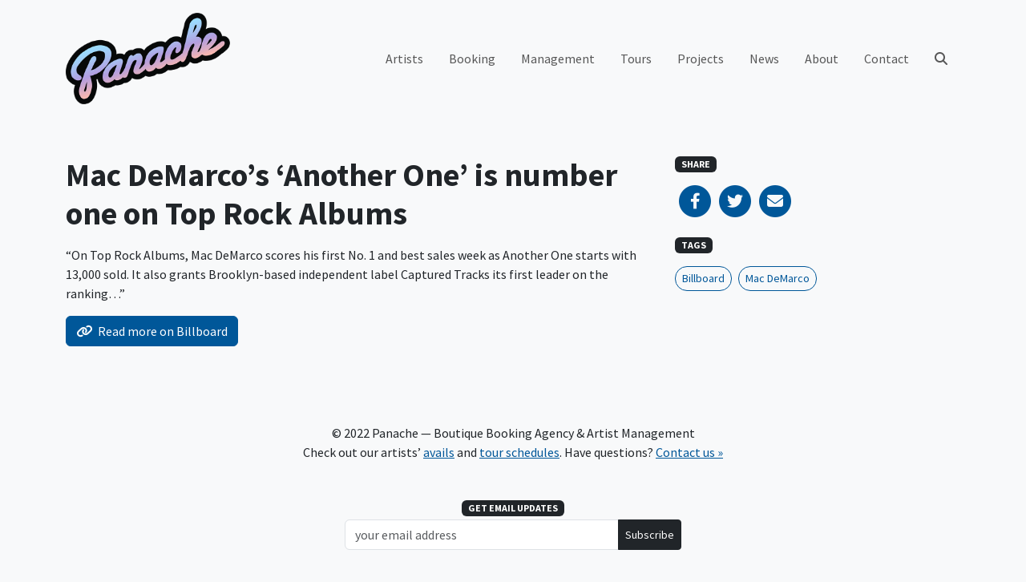

--- FILE ---
content_type: text/html; charset=UTF-8
request_url: https://www.panacherock.com/2015/08/19/mac-demarcos-another-one-is-number-one-on-top-rock-albums
body_size: 7927
content:
<!DOCTYPE html>
<html lang="en-US" class="no-js">
<head>
	<meta charset="UTF-8">
	<meta name="viewport" content="width=device-width, initial-scale=1, shrink-to-fit=no, maximum-scale=1, user-scalable=no">

	<link rel="profile" href="http://gmpg.org/xfn/11">
	
	<script>(function(html){html.className = html.className.replace(/\bno-js\b/,'js')})(document.documentElement);</script>

<!-- Google tag (gtag.js) -->
<script async src="https://www.googletagmanager.com/gtag/js?id=UA-7472207-13"></script>
<script>
  window.dataLayer = window.dataLayer || [];
  function gtag(){dataLayer.push(arguments);}
  gtag('js', new Date());

  gtag('config', 'UA-7472207-13');
</script>
<meta name='robots' content='index, follow, max-image-preview:large, max-snippet:-1, max-video-preview:-1' />
	<style>img:is([sizes="auto" i], [sizes^="auto," i]) { contain-intrinsic-size: 3000px 1500px }</style>
	
	<!-- This site is optimized with the Yoast SEO plugin v25.2 - https://yoast.com/wordpress/plugins/seo/ -->
	<title>Mac DeMarco&#039;s &#039;Another One&#039; is number one on Top Rock Albums - Panache</title>
	<link rel="canonical" href="https://www.panacherock.com/2015/08/19/mac-demarcos-another-one-is-number-one-on-top-rock-albums" />
	<meta property="og:locale" content="en_US" />
	<meta property="og:type" content="article" />
	<meta property="og:title" content="Mac DeMarco&#039;s &#039;Another One&#039; is number one on Top Rock Albums - Panache" />
	<meta property="og:description" content="&#8220;On Top Rock Albums, Mac DeMarco scores his first No. 1 and best sales week as Another One starts with 13,000 sold. It also grants Brooklyn-based independent label Captured Tracks its first leader on the ranking&#8230;&#8221;" />
	<meta property="og:url" content="https://www.panacherock.com/2015/08/19/mac-demarcos-another-one-is-number-one-on-top-rock-albums" />
	<meta property="og:site_name" content="Panache" />
	<meta property="article:publisher" content="https://www.facebook.com/PanacheBooking" />
	<meta property="article:published_time" content="2015-08-19T19:00:00+00:00" />
	<meta property="og:image" content="https://www.panacherock.com/wp-content/uploads/2022/11/panache-logo.png" />
	<meta property="og:image:width" content="600" />
	<meta property="og:image:height" content="334" />
	<meta property="og:image:type" content="image/png" />
	<meta name="author" content="Sarah" />
	<meta name="twitter:card" content="summary_large_image" />
	<meta name="twitter:creator" content="@panachepanache" />
	<meta name="twitter:site" content="@panachepanache" />
	<script type="application/ld+json" class="yoast-schema-graph">{"@context":"https://schema.org","@graph":[{"@type":"Article","@id":"https://www.panacherock.com/2015/08/19/mac-demarcos-another-one-is-number-one-on-top-rock-albums#article","isPartOf":{"@id":"https://www.panacherock.com/2015/08/19/mac-demarcos-another-one-is-number-one-on-top-rock-albums"},"author":{"name":"Sarah","@id":"https://www.panacherock.com/#/schema/person/2550ce855947fec363bab4ee1f76e4ba"},"headline":"Mac DeMarco&#8217;s &#8216;Another One&#8217; is number one on Top Rock Albums","datePublished":"2015-08-19T19:00:00+00:00","mainEntityOfPage":{"@id":"https://www.panacherock.com/2015/08/19/mac-demarcos-another-one-is-number-one-on-top-rock-albums"},"wordCount":46,"publisher":{"@id":"https://www.panacherock.com/#organization"},"keywords":["Billboard","Mac DeMarco"],"articleSection":["News"],"inLanguage":"en-US"},{"@type":"WebPage","@id":"https://www.panacherock.com/2015/08/19/mac-demarcos-another-one-is-number-one-on-top-rock-albums","url":"https://www.panacherock.com/2015/08/19/mac-demarcos-another-one-is-number-one-on-top-rock-albums","name":"Mac DeMarco's 'Another One' is number one on Top Rock Albums - Panache","isPartOf":{"@id":"https://www.panacherock.com/#website"},"datePublished":"2015-08-19T19:00:00+00:00","breadcrumb":{"@id":"https://www.panacherock.com/2015/08/19/mac-demarcos-another-one-is-number-one-on-top-rock-albums#breadcrumb"},"inLanguage":"en-US","potentialAction":[{"@type":"ReadAction","target":["https://www.panacherock.com/2015/08/19/mac-demarcos-another-one-is-number-one-on-top-rock-albums"]}]},{"@type":"BreadcrumbList","@id":"https://www.panacherock.com/2015/08/19/mac-demarcos-another-one-is-number-one-on-top-rock-albums#breadcrumb","itemListElement":[{"@type":"ListItem","position":1,"name":"Home","item":"https://www.panacherock.com/"},{"@type":"ListItem","position":2,"name":"News","item":"https://www.panacherock.com/news"},{"@type":"ListItem","position":3,"name":"Mac DeMarco&#8217;s &#8216;Another One&#8217; is number one on Top Rock Albums"}]},{"@type":"WebSite","@id":"https://www.panacherock.com/#website","url":"https://www.panacherock.com/","name":"Panache","description":"Boutique Booking Agency &amp; Artist Management","publisher":{"@id":"https://www.panacherock.com/#organization"},"potentialAction":[{"@type":"SearchAction","target":{"@type":"EntryPoint","urlTemplate":"https://www.panacherock.com/?s={search_term_string}"},"query-input":{"@type":"PropertyValueSpecification","valueRequired":true,"valueName":"search_term_string"}}],"inLanguage":"en-US"},{"@type":"Organization","@id":"https://www.panacherock.com/#organization","name":"Panache","url":"https://www.panacherock.com/","logo":{"@type":"ImageObject","inLanguage":"en-US","@id":"https://www.panacherock.com/#/schema/logo/image/","url":"https://www.panacherock.com/wp-content/uploads/2022/11/panache-logo.png","contentUrl":"https://www.panacherock.com/wp-content/uploads/2022/11/panache-logo.png","width":600,"height":334,"caption":"Panache"},"image":{"@id":"https://www.panacherock.com/#/schema/logo/image/"},"sameAs":["https://www.facebook.com/PanacheBooking","https://x.com/panachepanache","https://www.instagram.com/panachebooking/"]},{"@type":"Person","@id":"https://www.panacherock.com/#/schema/person/2550ce855947fec363bab4ee1f76e4ba","name":"Sarah","image":{"@type":"ImageObject","inLanguage":"en-US","@id":"https://www.panacherock.com/#/schema/person/image/","url":"https://secure.gravatar.com/avatar/bf0aa6beffb4defc94276b9b17ba01a2acb2ad0098726110fe0da6f92628e9f2?s=96&d=mm&r=g","contentUrl":"https://secure.gravatar.com/avatar/bf0aa6beffb4defc94276b9b17ba01a2acb2ad0098726110fe0da6f92628e9f2?s=96&d=mm&r=g","caption":"Sarah"}}]}</script>
	<!-- / Yoast SEO plugin. -->


<link rel='dns-prefetch' href='//fonts.googleapis.com' />
<link rel='dns-prefetch' href='//cdnjs.cloudflare.com' />
<link rel="alternate" type="application/rss+xml" title="Panache &raquo; Feed" href="https://www.panacherock.com/feed" />
<link rel="alternate" type="application/rss+xml" title="Panache &raquo; Comments Feed" href="https://www.panacherock.com/comments/feed" />
<link rel='stylesheet' id='sbi_styles-css' href='https://www.panacherock.com/wp-content/plugins/instagram-feed/css/sbi-styles.min.css?ver=6.2.9' type='text/css' media='all' />
<link rel='stylesheet' id='wp-block-library-css' href='https://www.panacherock.com/wp-includes/css/dist/block-library/style.min.css?ver=6.8.1' type='text/css' media='all' />
<style id='classic-theme-styles-inline-css' type='text/css'>
/*! This file is auto-generated */
.wp-block-button__link{color:#fff;background-color:#32373c;border-radius:9999px;box-shadow:none;text-decoration:none;padding:calc(.667em + 2px) calc(1.333em + 2px);font-size:1.125em}.wp-block-file__button{background:#32373c;color:#fff;text-decoration:none}
</style>
<style id='global-styles-inline-css' type='text/css'>
:root{--wp--preset--aspect-ratio--square: 1;--wp--preset--aspect-ratio--4-3: 4/3;--wp--preset--aspect-ratio--3-4: 3/4;--wp--preset--aspect-ratio--3-2: 3/2;--wp--preset--aspect-ratio--2-3: 2/3;--wp--preset--aspect-ratio--16-9: 16/9;--wp--preset--aspect-ratio--9-16: 9/16;--wp--preset--color--black: #000000;--wp--preset--color--cyan-bluish-gray: #abb8c3;--wp--preset--color--white: #ffffff;--wp--preset--color--pale-pink: #f78da7;--wp--preset--color--vivid-red: #cf2e2e;--wp--preset--color--luminous-vivid-orange: #ff6900;--wp--preset--color--luminous-vivid-amber: #fcb900;--wp--preset--color--light-green-cyan: #7bdcb5;--wp--preset--color--vivid-green-cyan: #00d084;--wp--preset--color--pale-cyan-blue: #8ed1fc;--wp--preset--color--vivid-cyan-blue: #0693e3;--wp--preset--color--vivid-purple: #9b51e0;--wp--preset--color--blue: #0d6efd;--wp--preset--color--indigo: #6610f2;--wp--preset--color--purple: #6f42c1;--wp--preset--color--pink: #d63384;--wp--preset--color--red: #dc3545;--wp--preset--color--orange: #fd7e14;--wp--preset--color--yellow: #ffc107;--wp--preset--color--green: #198754;--wp--preset--color--teal: #20c997;--wp--preset--color--cyan: #0dcaf0;--wp--preset--color--gray: #6c757d;--wp--preset--gradient--vivid-cyan-blue-to-vivid-purple: linear-gradient(135deg,rgba(6,147,227,1) 0%,rgb(155,81,224) 100%);--wp--preset--gradient--light-green-cyan-to-vivid-green-cyan: linear-gradient(135deg,rgb(122,220,180) 0%,rgb(0,208,130) 100%);--wp--preset--gradient--luminous-vivid-amber-to-luminous-vivid-orange: linear-gradient(135deg,rgba(252,185,0,1) 0%,rgba(255,105,0,1) 100%);--wp--preset--gradient--luminous-vivid-orange-to-vivid-red: linear-gradient(135deg,rgba(255,105,0,1) 0%,rgb(207,46,46) 100%);--wp--preset--gradient--very-light-gray-to-cyan-bluish-gray: linear-gradient(135deg,rgb(238,238,238) 0%,rgb(169,184,195) 100%);--wp--preset--gradient--cool-to-warm-spectrum: linear-gradient(135deg,rgb(74,234,220) 0%,rgb(151,120,209) 20%,rgb(207,42,186) 40%,rgb(238,44,130) 60%,rgb(251,105,98) 80%,rgb(254,248,76) 100%);--wp--preset--gradient--blush-light-purple: linear-gradient(135deg,rgb(255,206,236) 0%,rgb(152,150,240) 100%);--wp--preset--gradient--blush-bordeaux: linear-gradient(135deg,rgb(254,205,165) 0%,rgb(254,45,45) 50%,rgb(107,0,62) 100%);--wp--preset--gradient--luminous-dusk: linear-gradient(135deg,rgb(255,203,112) 0%,rgb(199,81,192) 50%,rgb(65,88,208) 100%);--wp--preset--gradient--pale-ocean: linear-gradient(135deg,rgb(255,245,203) 0%,rgb(182,227,212) 50%,rgb(51,167,181) 100%);--wp--preset--gradient--electric-grass: linear-gradient(135deg,rgb(202,248,128) 0%,rgb(113,206,126) 100%);--wp--preset--gradient--midnight: linear-gradient(135deg,rgb(2,3,129) 0%,rgb(40,116,252) 100%);--wp--preset--font-size--small: 13px;--wp--preset--font-size--medium: 20px;--wp--preset--font-size--large: 36px;--wp--preset--font-size--x-large: 42px;--wp--preset--spacing--20: 0.44rem;--wp--preset--spacing--30: 0.67rem;--wp--preset--spacing--40: 1rem;--wp--preset--spacing--50: 1.5rem;--wp--preset--spacing--60: 2.25rem;--wp--preset--spacing--70: 3.38rem;--wp--preset--spacing--80: 5.06rem;--wp--preset--shadow--natural: 6px 6px 9px rgba(0, 0, 0, 0.2);--wp--preset--shadow--deep: 12px 12px 50px rgba(0, 0, 0, 0.4);--wp--preset--shadow--sharp: 6px 6px 0px rgba(0, 0, 0, 0.2);--wp--preset--shadow--outlined: 6px 6px 0px -3px rgba(255, 255, 255, 1), 6px 6px rgba(0, 0, 0, 1);--wp--preset--shadow--crisp: 6px 6px 0px rgba(0, 0, 0, 1);}:where(.is-layout-flex){gap: 0.5em;}:where(.is-layout-grid){gap: 0.5em;}body .is-layout-flex{display: flex;}.is-layout-flex{flex-wrap: wrap;align-items: center;}.is-layout-flex > :is(*, div){margin: 0;}body .is-layout-grid{display: grid;}.is-layout-grid > :is(*, div){margin: 0;}:where(.wp-block-columns.is-layout-flex){gap: 2em;}:where(.wp-block-columns.is-layout-grid){gap: 2em;}:where(.wp-block-post-template.is-layout-flex){gap: 1.25em;}:where(.wp-block-post-template.is-layout-grid){gap: 1.25em;}.has-black-color{color: var(--wp--preset--color--black) !important;}.has-cyan-bluish-gray-color{color: var(--wp--preset--color--cyan-bluish-gray) !important;}.has-white-color{color: var(--wp--preset--color--white) !important;}.has-pale-pink-color{color: var(--wp--preset--color--pale-pink) !important;}.has-vivid-red-color{color: var(--wp--preset--color--vivid-red) !important;}.has-luminous-vivid-orange-color{color: var(--wp--preset--color--luminous-vivid-orange) !important;}.has-luminous-vivid-amber-color{color: var(--wp--preset--color--luminous-vivid-amber) !important;}.has-light-green-cyan-color{color: var(--wp--preset--color--light-green-cyan) !important;}.has-vivid-green-cyan-color{color: var(--wp--preset--color--vivid-green-cyan) !important;}.has-pale-cyan-blue-color{color: var(--wp--preset--color--pale-cyan-blue) !important;}.has-vivid-cyan-blue-color{color: var(--wp--preset--color--vivid-cyan-blue) !important;}.has-vivid-purple-color{color: var(--wp--preset--color--vivid-purple) !important;}.has-black-background-color{background-color: var(--wp--preset--color--black) !important;}.has-cyan-bluish-gray-background-color{background-color: var(--wp--preset--color--cyan-bluish-gray) !important;}.has-white-background-color{background-color: var(--wp--preset--color--white) !important;}.has-pale-pink-background-color{background-color: var(--wp--preset--color--pale-pink) !important;}.has-vivid-red-background-color{background-color: var(--wp--preset--color--vivid-red) !important;}.has-luminous-vivid-orange-background-color{background-color: var(--wp--preset--color--luminous-vivid-orange) !important;}.has-luminous-vivid-amber-background-color{background-color: var(--wp--preset--color--luminous-vivid-amber) !important;}.has-light-green-cyan-background-color{background-color: var(--wp--preset--color--light-green-cyan) !important;}.has-vivid-green-cyan-background-color{background-color: var(--wp--preset--color--vivid-green-cyan) !important;}.has-pale-cyan-blue-background-color{background-color: var(--wp--preset--color--pale-cyan-blue) !important;}.has-vivid-cyan-blue-background-color{background-color: var(--wp--preset--color--vivid-cyan-blue) !important;}.has-vivid-purple-background-color{background-color: var(--wp--preset--color--vivid-purple) !important;}.has-black-border-color{border-color: var(--wp--preset--color--black) !important;}.has-cyan-bluish-gray-border-color{border-color: var(--wp--preset--color--cyan-bluish-gray) !important;}.has-white-border-color{border-color: var(--wp--preset--color--white) !important;}.has-pale-pink-border-color{border-color: var(--wp--preset--color--pale-pink) !important;}.has-vivid-red-border-color{border-color: var(--wp--preset--color--vivid-red) !important;}.has-luminous-vivid-orange-border-color{border-color: var(--wp--preset--color--luminous-vivid-orange) !important;}.has-luminous-vivid-amber-border-color{border-color: var(--wp--preset--color--luminous-vivid-amber) !important;}.has-light-green-cyan-border-color{border-color: var(--wp--preset--color--light-green-cyan) !important;}.has-vivid-green-cyan-border-color{border-color: var(--wp--preset--color--vivid-green-cyan) !important;}.has-pale-cyan-blue-border-color{border-color: var(--wp--preset--color--pale-cyan-blue) !important;}.has-vivid-cyan-blue-border-color{border-color: var(--wp--preset--color--vivid-cyan-blue) !important;}.has-vivid-purple-border-color{border-color: var(--wp--preset--color--vivid-purple) !important;}.has-vivid-cyan-blue-to-vivid-purple-gradient-background{background: var(--wp--preset--gradient--vivid-cyan-blue-to-vivid-purple) !important;}.has-light-green-cyan-to-vivid-green-cyan-gradient-background{background: var(--wp--preset--gradient--light-green-cyan-to-vivid-green-cyan) !important;}.has-luminous-vivid-amber-to-luminous-vivid-orange-gradient-background{background: var(--wp--preset--gradient--luminous-vivid-amber-to-luminous-vivid-orange) !important;}.has-luminous-vivid-orange-to-vivid-red-gradient-background{background: var(--wp--preset--gradient--luminous-vivid-orange-to-vivid-red) !important;}.has-very-light-gray-to-cyan-bluish-gray-gradient-background{background: var(--wp--preset--gradient--very-light-gray-to-cyan-bluish-gray) !important;}.has-cool-to-warm-spectrum-gradient-background{background: var(--wp--preset--gradient--cool-to-warm-spectrum) !important;}.has-blush-light-purple-gradient-background{background: var(--wp--preset--gradient--blush-light-purple) !important;}.has-blush-bordeaux-gradient-background{background: var(--wp--preset--gradient--blush-bordeaux) !important;}.has-luminous-dusk-gradient-background{background: var(--wp--preset--gradient--luminous-dusk) !important;}.has-pale-ocean-gradient-background{background: var(--wp--preset--gradient--pale-ocean) !important;}.has-electric-grass-gradient-background{background: var(--wp--preset--gradient--electric-grass) !important;}.has-midnight-gradient-background{background: var(--wp--preset--gradient--midnight) !important;}.has-small-font-size{font-size: var(--wp--preset--font-size--small) !important;}.has-medium-font-size{font-size: var(--wp--preset--font-size--medium) !important;}.has-large-font-size{font-size: var(--wp--preset--font-size--large) !important;}.has-x-large-font-size{font-size: var(--wp--preset--font-size--x-large) !important;}
:where(.wp-block-post-template.is-layout-flex){gap: 1.25em;}:where(.wp-block-post-template.is-layout-grid){gap: 1.25em;}
:where(.wp-block-columns.is-layout-flex){gap: 2em;}:where(.wp-block-columns.is-layout-grid){gap: 2em;}
:root :where(.wp-block-pullquote){font-size: 1.5em;line-height: 1.6;}
</style>
<link rel='stylesheet' id='bootstrap-css' href='https://www.panacherock.com/wp-content/themes/panache/css/bootstrap.css?ver=202403150845' type='text/css' media='all' />
<link rel='stylesheet' id='google-fonts-css' href='https://fonts.googleapis.com/css?family=Source+Sans+Pro:400,700' type='text/css' media='all' />
<link rel='stylesheet' id='font-awesome-css' href='https://cdnjs.cloudflare.com/ajax/libs/font-awesome/6.2.0/css/all.min.css' type='text/css' media='all' />
<link rel='stylesheet' id='panache-css' href='https://www.panacherock.com/wp-content/themes/panache/css/panache.css?ver=202403150845' type='text/css' media='all' />
<script type="text/javascript" src="https://www.panacherock.com/wp-includes/js/jquery/jquery.min.js?ver=3.7.1" id="jquery-core-js"></script>
<script type="text/javascript" src="https://www.panacherock.com/wp-includes/js/jquery/jquery-migrate.min.js?ver=3.4.1" id="jquery-migrate-js"></script>
<script type="text/javascript" src="https://www.panacherock.com/wp-content/plugins/gigpress/scripts/gigpress.js?ver=6.8.1" id="gigpress-js-js"></script>
<link rel="https://api.w.org/" href="https://www.panacherock.com/wp-json/" /><link rel="alternate" title="JSON" type="application/json" href="https://www.panacherock.com/wp-json/wp/v2/posts/1633" /><link rel="EditURI" type="application/rsd+xml" title="RSD" href="https://www.panacherock.com/xmlrpc.php?rsd" />
<meta name="generator" content="WordPress 6.8.1" />
<link rel='shortlink' href='https://www.panacherock.com/?p=1633' />
<link rel="alternate" title="oEmbed (JSON)" type="application/json+oembed" href="https://www.panacherock.com/wp-json/oembed/1.0/embed?url=https%3A%2F%2Fwww.panacherock.com%2F2015%2F08%2F19%2Fmac-demarcos-another-one-is-number-one-on-top-rock-albums" />
<link rel="alternate" title="oEmbed (XML)" type="text/xml+oembed" href="https://www.panacherock.com/wp-json/oembed/1.0/embed?url=https%3A%2F%2Fwww.panacherock.com%2F2015%2F08%2F19%2Fmac-demarcos-another-one-is-number-one-on-top-rock-albums&#038;format=xml" />
<link href="https://www.panacherock.com/?feed=gigpress" rel="alternate" type="application/rss+xml" title="Upcoming shows" />
		<style type="text/css" id="wp-custom-css">
			.carousel-flex .carousel-item[style*='383.jpg'] {
	background-position: 50% 20%;
}

.carousel-flex .carousel-item[style*='170.jpeg'] {
	background-position: 50% 33%;
}

.carousel-flex .carousel-item[style*='THEMURLOCS']{
	background-position: 50% 25%;
}

.carousel-flex .carousel-item[style*='Fuzz-III']{
	background-position: 50% 10%;
}

.carousel-flex .carousel-item[style*='jess-cornelius'] {
	background-position: 50% 25%;
}

#sb_instagram {
	overflow: scroll;
	max-height: 446px;
	margin-top: -4px;
}

@media(min-width:1200px) {
	#sb_instagram {
		max-height: 536px;
	}
}

@media(min-width:1400px) {
	#sb_instagram {
		max-height: 644px;
	}
}		</style>
		</head>
<body class="wp-singular post-template-default single single-post postid-1633 single-format-link wp-theme-panache bg-light">


	<!-- #site-header -->
	<header id="site-header">
	
		<!-- #desktop-nav -->
		<nav class="navbar navbar-light navbar-expand-lg d-none d-lg-block" id="desktop-nav">

			<div class="container">

				<a class="navbar-brand py-0" href="https://www.panacherock.com/" title="Panache">
					<img src="https://www.panacherock.com/wp-content/themes/panache/img/panache-logo.png" alt="Panache" width="205" height="114">
				</a>

				<div class="collapse navbar-collapse">
				<div class="ms-auto"><ul id="primary-menu" class="navbar-nav align-items-lg-center"><li itemscope="itemscope" itemtype="https://www.schema.org/SiteNavigationElement" id="menu-item-3060" class="menu-item menu-item-type-custom menu-item-object-custom menu-item-3060 nav-item"><a title="Artists" href="/artists" class="nav-link">Artists</a></li>
<li itemscope="itemscope" itemtype="https://www.schema.org/SiteNavigationElement" id="menu-item-3169" class="menu-item menu-item-type-post_type menu-item-object-page menu-item-3169 nav-item"><a title="Booking" href="https://www.panacherock.com/booking" class="nav-link">Booking</a></li>
<li itemscope="itemscope" itemtype="https://www.schema.org/SiteNavigationElement" id="menu-item-3170" class="menu-item menu-item-type-post_type menu-item-object-page menu-item-3170 nav-item"><a title="Management" href="https://www.panacherock.com/management" class="nav-link">Management</a></li>
<li itemscope="itemscope" itemtype="https://www.schema.org/SiteNavigationElement" id="menu-item-3104" class="menu-item menu-item-type-post_type menu-item-object-page menu-item-3104 nav-item"><a title="Tours" href="https://www.panacherock.com/tours" class="nav-link">Tours</a></li>
<li itemscope="itemscope" itemtype="https://www.schema.org/SiteNavigationElement" id="menu-item-3235" class="menu-item menu-item-type-custom menu-item-object-custom menu-item-3235 nav-item"><a title="Projects" href="/projects" class="nav-link">Projects</a></li>
<li itemscope="itemscope" itemtype="https://www.schema.org/SiteNavigationElement" id="menu-item-3121" class="menu-item menu-item-type-post_type menu-item-object-page current_page_parent menu-item-3121 nav-item"><a title="News" href="https://www.panacherock.com/news" class="nav-link">News</a></li>
<li itemscope="itemscope" itemtype="https://www.schema.org/SiteNavigationElement" id="menu-item-59" class="menu-item menu-item-type-post_type menu-item-object-page menu-item-59 nav-item"><a title="About" href="https://www.panacherock.com/about" class="nav-link">About</a></li>
<li itemscope="itemscope" itemtype="https://www.schema.org/SiteNavigationElement" id="menu-item-43" class="menu-item menu-item-type-post_type menu-item-object-page menu-item-43 nav-item"><a title="Contact" href="https://www.panacherock.com/contact" class="nav-link">Contact</a></li>
</ul></div>					<ul class="navbar-nav">
						<li class="nav-item">
							<a class="nav-link" href="#" data-bs-toggle="modal" data-bs-target="#searchModal">
								<i class="fas fa-search"></i>
							</a>
						</li>
					</ul>
				</div>

			</div>

		</nav>
		<!-- /#desktop-nav -->

		<!-- #mobile-nav -->
		<nav class="navbar navbar-light px-0 py-1 d-lg-none" id="mobile-nav">

			<a class="nav-link ms-3" href="#" data-bs-toggle="modal" data-bs-target="#mobileNav">
				<i class="fas fa-fw fa-lg"></i>
			</a>

			<a class="nav-link mx-auto" href="https://www.panacherock.com/" title="Panache">
				<img src="https://www.panacherock.com/wp-content/themes/panache/img/panache-logo.png" alt="Panache" width="72" height="40">
			</a>

			<a class="nav-link collapsed me-3" href="#" data-bs-toggle="modal" data-bs-target="#mobileNav" aria-controls="mobileNav" aria-expanded="false" aria-label="Toggle navigation">
				<i class="fas fa-bars fa-fw fa-lg"></i>
			</a>

		</nav>
		<!-- /#mobile-nav -->

	</header>
	<!-- /#site-header -->

	<!-- #mobileNav -->
	<div class="modal fade" id="mobileNav" tabindex="-1" role="dialog" aria-hidden="true">

		<div class="modal-dialog modal-fullscreen">

			<div class="modal-content py-1">

				<div class="modal-header border-0 px-0 py-2">

					<a class="nav-link ms-3" href="#" data-bs-dismiss="modal">
						<i class="fas fa-fw fa-lg"></i>
					</a>

					<a class="nav-link mx-auto" href="https://www.panacherock.com/" title="Panache">
						<img src="https://www.panacherock.com/wp-content/themes/panache/img/panache-logo.png" alt="Panache" width="72" height="40">
					</a>

					<a class="nav-link me-3" href="#" data-bs-dismiss="modal" aria-label="Close">
						<i class="fas fa-times fa-fw fa-lg"></i>
					</a>

				</div>

				<div class="modal-body d-flex flex-column align-items-start px-1">

					<div class="container-lg pb-3">
						<div class="menu-main-menu-container"><ul id="mobile-menu" class="mx-2 navbar-nav flex-column"><li itemscope="itemscope" itemtype="https://www.schema.org/SiteNavigationElement" class="menu-item menu-item-type-custom menu-item-object-custom menu-item-3060 nav-item"><a title="Artists" href="/artists" class="nav-link">Artists</a></li>
<li itemscope="itemscope" itemtype="https://www.schema.org/SiteNavigationElement" class="menu-item menu-item-type-post_type menu-item-object-page menu-item-3169 nav-item"><a title="Booking" href="https://www.panacherock.com/booking" class="nav-link">Booking</a></li>
<li itemscope="itemscope" itemtype="https://www.schema.org/SiteNavigationElement" class="menu-item menu-item-type-post_type menu-item-object-page menu-item-3170 nav-item"><a title="Management" href="https://www.panacherock.com/management" class="nav-link">Management</a></li>
<li itemscope="itemscope" itemtype="https://www.schema.org/SiteNavigationElement" class="menu-item menu-item-type-post_type menu-item-object-page menu-item-3104 nav-item"><a title="Tours" href="https://www.panacherock.com/tours" class="nav-link">Tours</a></li>
<li itemscope="itemscope" itemtype="https://www.schema.org/SiteNavigationElement" class="menu-item menu-item-type-custom menu-item-object-custom menu-item-3235 nav-item"><a title="Projects" href="/projects" class="nav-link">Projects</a></li>
<li itemscope="itemscope" itemtype="https://www.schema.org/SiteNavigationElement" class="menu-item menu-item-type-post_type menu-item-object-page current_page_parent menu-item-3121 nav-item"><a title="News" href="https://www.panacherock.com/news" class="nav-link">News</a></li>
<li itemscope="itemscope" itemtype="https://www.schema.org/SiteNavigationElement" class="menu-item menu-item-type-post_type menu-item-object-page menu-item-59 nav-item"><a title="About" href="https://www.panacherock.com/about" class="nav-link">About</a></li>
<li itemscope="itemscope" itemtype="https://www.schema.org/SiteNavigationElement" class="menu-item menu-item-type-post_type menu-item-object-page menu-item-43 nav-item"><a title="Contact" href="https://www.panacherock.com/contact" class="nav-link">Contact</a></li>
</ul></div>					</div>

					<form class="container-lg needs-validation" role="search" method="get" action="https://www.panacherock.com/" novalidate>

						<div class="input-group">

							<input type="text" class="form-control" name="s"
								placeholder="Search…"
								value="">

							<button class="btn btn-dark" type="submit"><i class="fas fa-search"></i></button>

						</div>

					</form>

				</div>

			</div>

		</div>

	</div>
	<!-- /#mobileNav -->

	<!-- #searchModal -->
	<div class="modal fade" id="searchModal" tabindex="-1" role="dialog" aria-hidden="true">

		<div class="modal-dialog modal-fullscreen">

			<div class="modal-content">

				<div class="modal-header border-0 p-4">

					<button type="button" class="btn-close" data-bs-dismiss="modal" aria-label="Close"></button>

				</div>

				<div class="modal-body d-flex align-items-center">

					<form class="container-lg needs-validation" role="search" method="get" action="https://www.panacherock.com/" novalidate>

						<div class="input-group">

							<input type="text" class="form-control" name="s"
								placeholder="Search…"
								value="">

							<button class="btn btn-dark" type="submit"><i class="fas fa-search"></i></button>

						</div>

					</form>

				</div>

			</div>

		</div>

	</div>
	<!-- /#searchModal -->


	<section>

		<article>

			<div class="container post-content py-5">

				<div class="row">

					<div class="col-12 col-lg-8">

						<h1 class="mb-3">Mac DeMarco&#8217;s &#8216;Another One&#8217; is number one on Top Rock Albums</h1>
						<aside class="d-lg-none">
							<h6 class="mb-3">
	<span class="badge bg-dark font-weight-normal text-uppercase">Share</span>
</h6>

<div class="d-flex mb-4">

	<a rel="noopener noreferrer" target="_blank" class="fa-stack fa-lg text-primary" href="https://www.facebook.com/sharer/sharer.php?u=https://www.panacherock.com/2015/08/19/mac-demarcos-another-one-is-number-one-on-top-rock-albums">
		<i class="fas fa-circle fa-stack-2x"></i>
		<i class="fab fa-facebook-f fa-stack-1x text-light"></i>
	</a>

	<a rel="noopener noreferrer" target="_blank" class="fa-stack fa-lg text-primary" href="https://twitter.com/intent/tweet?url=https://www.panacherock.com/2015/08/19/mac-demarcos-another-one-is-number-one-on-top-rock-albums">
		<i class="fas fa-circle fa-stack-2x"></i>
		<i class="fab fa-twitter fa-stack-1x text-light"></i>
	</a>

	<a rel="noopener noreferrer" target="_blank" class="fa-stack fa-lg text-primary" href="mailto:?subject=Mac DeMarco&#8217;s &#8216;Another One&#8217; is number one on Top Rock Albums&body=https://www.panacherock.com/2015/08/19/mac-demarcos-another-one-is-number-one-on-top-rock-albums">
		<i class="fas fa-circle fa-stack-2x"></i>
		<i class="fas fa-envelope fa-stack-1x text-light"></i>
	</a>

</div>
						</aside>

						<p>&#8220;On Top Rock Albums, Mac DeMarco scores his first No. 1 and best sales week as Another One starts with 13,000 sold. It also grants Brooklyn-based independent label Captured Tracks its first leader on the ranking&#8230;&#8221;</p>

											<a class="btn btn-primary" target="_blank" href="ttp://www.billboard.com/articles/columns/chart-beat/6670444/disturbed-mac-demarco-number-1s-rock-charts">
							<i class="fa-solid fa-link me-1"></i>
							<span>Read more on Billboard</span>
						 </a>
										</div>

					<div class="col-12 col-lg-4">

						<aside class="d-none d-lg-block">
							<h6 class="mb-3">
	<span class="badge bg-dark font-weight-normal text-uppercase">Share</span>
</h6>

<div class="d-flex mb-4">

	<a rel="noopener noreferrer" target="_blank" class="fa-stack fa-lg text-primary" href="https://www.facebook.com/sharer/sharer.php?u=https://www.panacherock.com/2015/08/19/mac-demarcos-another-one-is-number-one-on-top-rock-albums">
		<i class="fas fa-circle fa-stack-2x"></i>
		<i class="fab fa-facebook-f fa-stack-1x text-light"></i>
	</a>

	<a rel="noopener noreferrer" target="_blank" class="fa-stack fa-lg text-primary" href="https://twitter.com/intent/tweet?url=https://www.panacherock.com/2015/08/19/mac-demarcos-another-one-is-number-one-on-top-rock-albums">
		<i class="fas fa-circle fa-stack-2x"></i>
		<i class="fab fa-twitter fa-stack-1x text-light"></i>
	</a>

	<a rel="noopener noreferrer" target="_blank" class="fa-stack fa-lg text-primary" href="mailto:?subject=Mac DeMarco&#8217;s &#8216;Another One&#8217; is number one on Top Rock Albums&body=https://www.panacherock.com/2015/08/19/mac-demarcos-another-one-is-number-one-on-top-rock-albums">
		<i class="fas fa-circle fa-stack-2x"></i>
		<i class="fas fa-envelope fa-stack-1x text-light"></i>
	</a>

</div>
						</aside>

											<aside class="panache-tags">

							<h6 class="mb-3">
								<span class="badge bg-dark font-weight-normal text-uppercase">Tags</span>
							</h6>

							<a href="https://www.panacherock.com/tag/billboard" title="View all Billboard" class="btn btn-sm btn-outline-primary rounded-pill me-2 mb-2">Billboard</a><a href="https://www.panacherock.com/tag/mac-demarco" title="View all Mac DeMarco" class="btn btn-sm btn-outline-primary rounded-pill me-2 mb-2">Mac DeMarco</a>
						</aside>
					
					</div>

				</div>

			</div>

		</article>

	</section>


	<!-- site footer -->
	<footer>

		<div class="container">

			<div class="row align-items-end py-5">

				<div class="col-12">
				
					<p style="text-align: center;">© 2022 Panache — Boutique Booking Agency &amp; Artist Management<br />
Check out our artists’ <a href="/avails/">avails</a> and <a href="/tours/">tour schedules</a>. Have questions? <a href="/contact/">Contact us »</a></p>

				
				
					<!-- Begin Mailchimp Signup Form -->
<div class="mx-auto my-5" id="mc_embed_signup" style="max-width:420px;">

	<h6 class="mb-1 d-flex justify-content-center">
		<span class="badge bg-dark font-weight-normal text-uppercase">Get Email Updates</span>
	</h6>

	<form action="https://panachebooking.us17.list-manage.com/subscribe/post?u=2c05fb33533b7bdada1f17721&amp;id=84b1a56fe6" method="post" id="mc-embedded-subscribe-form" name="mc-embedded-subscribe-form" class="validate" target="_blank" novalidate>

		<!-- real people should not fill this in and expect good things - do not remove this or risk form bot signups-->
		<div style="position:absolute;left:-5000px;" aria-hidden="true">
			<input type="text" name="b_2c05fb33533b7bdada1f17721_84b1a56fe6" tabindex="-1" value="">
		</div>

		<div class="input-group mb-3">

			<input type="email" name="EMAIL" id="mce-EMAIL" class="form-control" placeholder="your email address" required>

			<button type="submit" class="btn btn-sm btn-dark" name="subscribe" id="mc-embedded-subscribe">
				<span>Subscribe</span>
			</button>

		</div>

		<div id="mce-responses" class="clear">
			<div class="response alert alert-warning p-2 my-2" id="mce-error-response" style="display:none"></div>
			<div class="response alert alert-success p-2 my-2" id="mce-success-response" style="display:none"></div>
		</div>

	</form>

</div>

<script src="//s3.amazonaws.com/downloads.mailchimp.com/js/mc-validate.js"></script>
<script>
	(function($) {window.fnames = new Array(); window.ftypes = new Array();fnames[0]='EMAIL';ftypes[0]='email';fnames[1]='FNAME';ftypes[1]='text';fnames[2]='LNAME';ftypes[2]='text';fnames[3]='ADDRESS';ftypes[3]='address';fnames[4]='PHONE';ftypes[4]='phone';fnames[5]='BIRTHDAY';ftypes[5]='birthday';}(jQuery));var $mcj = jQuery.noConflict(true);
</script>
<!--End mc_embed_signup-->
				
					<aside class="text-center" id="footer-social-icons">
						
							<a rel="noopener" target="_blank" class="fa-stack fa-lg link-dark" href="https://www.facebook.com/PanacheBooking">
								<i class="fa-solid fa-circle fa-stack-2x"></i>
								<i class="fa-brands fa-facebook-f fa-stack-1x text-light"></i>
							</a>
												
							<a rel="noopener" target="_blank" class="fa-stack fa-lg link-dark" href="https://www.instagram.com/panachebooking">
								<i class="fa-solid fa-circle fa-stack-2x"></i>
								<i class="fa-brands fa-instagram fa-stack-1x text-light"></i>
							</a>
												
							<a rel="noopener" target="_blank" class="fa-stack fa-lg link-dark" href="https://twitter.com/panachepanache">
								<i class="fa-solid fa-circle fa-stack-2x"></i>
								<i class="fa-brands fa-twitter fa-stack-1x text-light"></i>
							</a>
																	</aside>

				</div>

			</div>

		</div>

	</footer>
	<!-- /site footer -->

	<!-- #lightbox-modal -->
	<div class="modal lightbox-modal" id="lightbox-modal" tabindex="-1">

		<div class="modal-dialog modal-fullscreen">

			<div class="modal-content">

				<div class="modal-header border-0 p-4">

					<button type="button" class="btn-close" data-bs-dismiss="modal" aria-label="Close"></button>

				</div>

				<div class="modal-body d-flex align-items-center">

					<div class="container-fluid p-0">
						<!-- JS content here -->
					</div>

				</div>

			</div>

		</div>

	</div>
	<!-- /#lightbox-modal -->

<script type="speculationrules">
{"prefetch":[{"source":"document","where":{"and":[{"href_matches":"\/*"},{"not":{"href_matches":["\/wp-*.php","\/wp-admin\/*","\/wp-content\/uploads\/*","\/wp-content\/*","\/wp-content\/plugins\/*","\/wp-content\/themes\/panache\/*","\/*\\?(.+)"]}},{"not":{"selector_matches":"a[rel~=\"nofollow\"]"}},{"not":{"selector_matches":".no-prefetch, .no-prefetch a"}}]},"eagerness":"conservative"}]}
</script>
<!-- Instagram Feed JS -->
<script type="text/javascript">
var sbiajaxurl = "https://www.panacherock.com/wp-admin/admin-ajax.php";
</script>
<link rel='stylesheet' id='gigpress-css-css' href='https://www.panacherock.com/wp-content/plugins/gigpress/css/gigpress.css?ver=6.8.1' type='text/css' media='all' />
<script type="text/javascript" src="https://cdn.jsdelivr.net/npm/bootstrap@5.3.3/dist/js/bootstrap.bundle.min.js" id="bootstrap-js"></script>
<script type="text/javascript" src="https://cdnjs.cloudflare.com/ajax/libs/headroom/0.12.0/headroom.min.js" id="headroom-js"></script>
<script type="text/javascript" src="https://cdn.jsdelivr.net/npm/masonry-layout@4.2.2/dist/masonry.pkgd.min.js" id="masonry-layout-js"></script>
<script type="text/javascript" src="https://cdnjs.cloudflare.com/ajax/libs/js-cookie/2.2.1/js.cookie.min.js" id="js-cookie-js"></script>
<script type="text/javascript" id="panache-js-extra">
/* <![CDATA[ */
var panache = {"nonce":"d901c53dd4","xhrurl":"https:\/\/www.panacherock.com\/wp-admin\/admin-ajax.php"};
/* ]]> */
</script>
<script type="text/javascript" src="https://www.panacherock.com/wp-content/themes/panache/js/functions.min.js?ver=202403150845" id="panache-js"></script>

	</body>
</html>

<!-- Dynamic page generated in 0.116 seconds. -->
<!-- Cached page generated by WP-Super-Cache on 2025-12-11 13:09:42 -->

<!-- Compression = gzip -->

--- FILE ---
content_type: text/css
request_url: https://www.panacherock.com/wp-content/themes/panache/css/panache.css?ver=202403150845
body_size: 3798
content:
@keyframes fadeIn{0%{opacity:0;top:115%}100%{opacity:1;top:95%}0%{opacity:0;top:115%}}html{scroll-behavior:smooth;-ms-overflow-style:-ms-autohiding-scrollbar}img{max-width:100%;height:auto}.break-out{width:100vw;position:relative;left:calc(-1 * (100vw - 100%) / 2)}.panache-grid .ratio{overflow:hidden}.panache-grid .ratio>*{top:0;bottom:0;height:auto;margin:auto 0}@media(min-width: 576px){body>section:only-of-type,#root>section:only-of-type{min-height:calc(100vh - (56px + 144px))}body.admin-bar>section:only-of-type,body.admin-bar #root>section:only-of-type{min-height:calc(100vh - (46px + 146px + 342px))}}@media(min-width: 992px){body>section:only-of-type,#root>section:only-of-type{min-height:calc(100vh - (146px + 342px))}body.admin-bar>section:only-of-type,body.admin-bar #root>section:only-of-type{min-height:calc(100vh - (32px + 146px + 342px))}}header.bg-dark.has-post-thumbnail{padding-bottom:12rem !important}header.bg-dark.has-post-thumbnail+div .panache-post-thumbnail{margin-top:-8rem}header.bg-dark .breadcrumb{padding:0;background:transparent}header.bg-dark .breadcrumb a,header.bg-dark .breadcrumb .active{color:#f8f9fa}.navbar-brand{font-family:"Source Sans Pro",system-ui,-apple-system,"Segoe UI",Roboto,"Helvetica Neue","Noto Sans","Liberation Sans",Arial,sans-serif,"Apple Color Emoji","Segoe UI Emoji","Segoe UI Symbol","Noto Color Emoji";text-decoration:none}.font-size-normal{font-size:1rem}.font-size-small{font-size:.875rem}.table td,.table th{vertical-align:middle}.table-heading{padding-bottom:.5rem;border-bottom:2px solid #005799}.d-block.link-dark{text-decoration:none}.d-block.link-dark:hover{text-decoration:underline}.has-blue-background-color{background-color:#005799}.has-blue-color{color:#005799}.has-indigo-background-color{background-color:#6610f2}.has-indigo-color{color:#6610f2}.has-purple-background-color{background-color:#5d239b}.has-purple-color{color:#5d239b}.has-pink-background-color{background-color:#d63384}.has-pink-color{color:#d63384}.has-red-background-color{background-color:#dc3545}.has-red-color{color:#dc3545}.has-orange-background-color{background-color:#fd7e14}.has-orange-color{color:#fd7e14}.has-yellow-background-color{background-color:#ffc107}.has-yellow-color{color:#ffc107}.has-green-background-color{background-color:#198754}.has-green-color{color:#198754}.has-teal-background-color{background-color:#20c997}.has-teal-color{color:#20c997}.has-cyan-background-color{background-color:#0dcaf0}.has-cyan-color{color:#0dcaf0}.has-black-background-color{background-color:#000}.has-black-color{color:#000}.has-white-background-color{background-color:#fff}.has-white-color{color:#fff}.has-gray-background-color{background-color:#adb5bd}.has-gray-color{color:#adb5bd}.input-group-append{z-index:10}.input-group-append .btn-light{border-color:#ced4da}.input-group-append .rounded-pill{margin-left:-2rem}.input-group-append .btn-lg.rounded-pill{margin-left:-3rem}.input-group-append [class*=btn-outline-]{background-color:#fff}.input-group-append [class*=btn-outline-]:hover{background-color:unset}.input-group-append .btn-outline-primary:hover{background-color:#005799}.was-validated .form-control:invalid~.input-group-append .btn-light,.form-control.is-invalid~.input-group-append .btn-light{border-color:#dc3545}.was-validated .form-control:valid~.input-group-append .btn-light,.form-control.is-valid~.input-group-append .btn-light{border-color:#198754}input~.input-group-append .btn .far{color:var(--bs-secondary-color)}[type=password]:focus~.input-group-append .btn .fa-eye,[type=text]:focus~.input-group-append .btn .fa-eye-slash{color:#005799}.custom-checkbox .custom-control-label::before{border-radius:.25rem}.btn-tag{display:inline-flex;align-items:center;border-color:#ced4da}.btn-tag .tag-border{background-color:#212529;width:1rem;height:2rem;margin:-1px;border-top-left-radius:2px;border-bottom-left-radius:2px}.btn-tag .fa-times{font-size:90%;padding-top:.125rem}.btn-block .fa-chevron-right{font-size:.875rem}div.wpforms-container-full .wpforms-form input[type=submit],div.wpforms-container-full .wpforms-form button[type=submit],div.wpforms-container-full .wpforms-form .wpforms-page-button{background-color:#212529;color:#fff;border-color:#212529;border-radius:var(--bs-border-radius);padding:.5rem 1rem}div.wpforms-container-full .wpforms-form input[type=submit]:hover,div.wpforms-container-full .wpforms-form button[type=submit]:hover,div.wpforms-container-full .wpforms-form .wpforms-page-button:hover{background-color:#373b3e;border-color:#373b3e}div.wpforms-container-full .wpforms-form input[type=submit]:focus,div.wpforms-container-full .wpforms-form button[type=submit]:focus,div.wpforms-container-full .wpforms-form .wpforms-page-button:focus{background-color:#424649}div.wpforms-container-full .wpforms-form input[type=submit]:active,div.wpforms-container-full .wpforms-form button[type=submit]:active,div.wpforms-container-full .wpforms-form .wpforms-page-button:active{background-color:#4d5154}.nav-tabs .nav-link{border:none;border-bottom:4px solid transparent;color:#6c757d;font-weight:700;margin-right:1.25rem;padding-left:0;padding-right:0}.nav-tabs .nav-link:hover,.nav-tabs .nav-link:focus,.nav-tabs .nav-link.active,.nav-tabs .nav-item.show .nav-link{border-bottom-color:#005799;color:#005799}.carousel-flex .carousel-item{background:no-repeat 50% 50%;background-size:cover}.carousel-overlay-dark::before,.carousel-overlay-light::before{display:block;content:" ";position:absolute;top:0;left:0;right:0;bottom:0}.carousel-overlay-dark::before{background:rgba(0,0,0,.5)}.carousel-overlay-light::before{background:rgba(255,255,255,.5)}.carousel-height-fixed .carousel-item{height:480px}.carousel-flex .carousel-caption{top:0;bottom:0;left:0;right:0;padding:0;display:flex;align-items:center}.carousel-flex .carousel-caption.justify-content-start{text-align:left}.carousel-flex .carousel-caption.justify-content-center{text-align:center}.carousel-flex .carousel-caption.justify-content-end{text-align:right}.hero-overlay .col{padding:0;padding-top:2rem}.carousel-height-fluid{height:100vh;margin-top:-56px}.carousel-height-fluid .carousel-inner,.carousel-height-fluid .carousel-item{height:100%}body.admin-bar .carousel-height-fluid{margin-top:-102px}#panache-carousel+article{margin-top:-4rem}#panache-carousel+article header{position:relative;z-index:1020}@media(min-width: 783px){body.admin-bar .carousel-height-fluid{margin-top:-88px}}@media(min-width: 992px){.carousel-height-fixed .carousel-item{height:600px}.carousel-height-fluid{margin-top:0}body.admin-bar .carousel-height-fluid{margin-top:-32px}.hero-overlay{backdrop-filter:blur(10px);background-color:rgba(0,0,0,.5);color:#f8f9fa;height:11rem;margin-top:-11rem;position:relative;z-index:5}.hero-overlay.has-4-controls{height:13rem;margin-top:-13rem}.hero-overlay a{color:#f8f9fa}.hero-overlay a:hover{color:#cbd3da}.hero-overlay .col{border-top:10px solid transparent}.hero-overlay .col:hover{border-top-color:#005799}.hero-overlay .col .h-100{border-right:1px solid #fff;padding-right:2rem}.hero-overlay .col:last-child .h-100{border-right:none}}@media(min-width: 1200px){.carousel-height-fluid{margin-top:-146px}body.admin-bar .carousel-height-fluid{margin-top:-178px}}.media[data-toggle=modal]{cursor:pointer;padding:1rem}.media[data-toggle=modal]:hover{background-color:#f8f9fa}.modal-fullscreen{width:100vw;max-width:none;height:100%;margin:0}.modal-fullscreen .modal-content{height:100%;border:0;border-radius:0}.modal-fullscreen .modal-body{overflow-y:auto}.overflow-hidden .zsiq_floatmain{z-index:1000 !important}.modal.d-block{top:56px;z-index:1020}body.admin-bar .modal.d-block{top:102px}.modal-blocker{z-index:20}.modal-blocker+.modal{margin-top:-28px;z-index:1020;backdrop-filter:blur(2px)}@media(min-width: 1200px){.modal.d-block{top:146px}body.admin-bar .modal.d-block{top:178px}.modal-blocker+.modal{margin-top:-89px}}.lightbox-modal .modal-content{background:rgba(255,255,255,.75)}.lightbox-modal .modal-body{display:flex;align-items:center;padding:0;text-align:center}.lightbox-modal img{width:auto;max-height:69vh;max-width:100%}.lightbox-modal .carousel-inner{padding-bottom:64px}.lightbox-modal .carousel-caption{left:0;right:0;bottom:-64px}header .navbar-brand img{transition:all 400ms linear;transform:scale(1);transform-origin:center left}header .active .nav-link{font-style:italic}header nav{z-index:100}header nav#desktop-nav{z-index:10}.headroom,.headroom>nav{will-change:transform;transition:transform 200ms linear,padding 200ms ease-in-out}#site-header{font-family:"Source Sans Pro",system-ui,-apple-system,"Segoe UI",Roboto,"Helvetica Neue","Noto Sans","Liberation Sans",Arial,sans-serif,"Apple Color Emoji","Segoe UI Emoji","Segoe UI Symbol","Noto Color Emoji";position:fixed;top:0;right:0;left:0;padding-top:.5rem;padding-bottom:.5rem;z-index:1030;background:#f8f9fa}#site-header.headroom--not-top{background-color:rgba(248,249,250,.85);box-shadow:rgba(0,0,0,.1) 0px 0px 1rem}#site-header.headroom--not-top .navbar-brand img{transform:scale(0.75)}body.admin-bar .modal,body.admin-bar #site-header{top:32px}@media(max-width: 399px){#wpadminbar li#wp-admin-bar-customize,#wpadminbar li#wp-admin-bar-duplicate-post{display:none}}@media(max-width: 600px){#wpadminbar{position:fixed}}@media(max-width: 782px){body.admin-bar .modal,body.admin-bar #site-header{top:46px}}@media(max-width: 1199px){body{padding-top:56px}.headroom--pinned{transform:translateY(0%)}.headroom--unpinned{transform:translateY(-100%)}.mobile-nav-open #site-header{transform:none !important}.headroom--frozen{overflow:scroll}#mobileNav aside{font-size:.875em}#mobile-menu .dropdown-menu{position:relative;top:auto;left:auto;float:none;border:none;margin:0;padding:0 0 1rem 0;background-color:#f8f9fa}#mobile-menu .dropdown-menu .dropdown-item{padding:.5rem 1rem;white-space:normal}#mobile-menu span.toggle{width:2rem;height:2rem;margin:-0.25rem;background:linear-gradient(#212529 0 0),linear-gradient(#212529 0 0);background-position:center;background-size:50% 2px,2px 50%;background-repeat:no-repeat;border:none;float:right}#mobile-menu .dropdown-toggle::after{display:none}#mobile-menu .show .dropdown-toggle::before{display:none}#mobile-menu .show span.toggle{background-size:50% 2px}#mobile-menu .show>.nav-link{font-weight:700;background-color:#f8f9fa}}@media(min-width: 992px){#site-header{padding-top:.5rem;padding-bottom:.5rem}#site-header.headroom--not-top{padding-top:0;padding-bottom:0}}@media(min-width: 1200px){body{padding-top:146px}.navbar-expand-lg .navbar-nav .nav-link{padding-right:1rem;padding-left:1rem}header .dropdown .dropdown-menu{top:95%;opacity:0;visibility:hidden;transition:all .4s ease-in-out;-webkit-animation-duration:.4s;animation-duration:.4s;-webkit-animation-fill-mode:both;animation-fill-mode:both;-webkit-animation-name:fadeIn;animation-name:fadeIn;box-shadow:0 .5rem 1rem rgba(0,0,0,.15);border:none}header .dropdown.show .dropdown-menu,header .dropdown:hover .dropdown-menu{opacity:1;visibility:visible;display:block}header .nav-link>span{display:inline-block;transition:all .2s ease;vertical-align:unset}}.row>div>.project-card{position:relative;overflow:hidden}.row>div>.project-card .project-overlay{will-change:transform;display:flex;opacity:0;position:absolute;top:0;left:0;bottom:0;right:0;background:rgba(255,193,7,.75);font-style:italic;text-align:center;transition:all 500ms ease 200ms}.row>div>.project-card:hover .project-overlay{opacity:1;transform:translateX(0%)}.row>:nth-child(odd) .project-card .project-overlay{transform:translateX(100%)}.row>:nth-child(even) .project-card .project-overlay{transform:translateX(-100%)}.news-grid .card-body .overflow-scroll{max-height:386px}@media(min-width: 1200px){.news-grid .card-body .overflow-scroll{max-height:476px}}@media(min-width: 1400px){.news-grid .card-body .overflow-scroll{max-height:566px}}ul.gigpress-listing{margin:0;padding:0;list-style:none}.table-responsive.overflow-scroll+.btn-show-all:hover{background-color:#fff}.table.table-gigpress thead{position:sticky;top:0;box-shadow:0px 0px 1px rgba(0,0,0,.5)}.table.table-gigpress thead th{background:#fff}.table.table-gigpress td{vertical-align:top}.table.table-gigpress .gigpress-venue>div>a{display:block}.table tr.gigpress-info td{font-size:inherit}.table th.gigpress-heading{background-color:transparent;border-bottom:2px solid #000;border-top:4px solid #000}.table tr.gigpress-tour td{background-color:transparent}.table tr.gigpress-divider.gigpress-row td{border-top:4px solid #000}.gigpress-calendar-add a.gigpress-links-toggle{text-indent:0;width:auto;height:auto;background:none}.gigpress-calendar-add div.gigpress-calendar-links{top:-17px;left:auto;right:24px;width:auto;padding:0;background:none;box-shadow:0px 5px 10px rgba(0,0,0,.25);font-size:90%}.gigpress-calendar-add .gigpress-calendar-links-inner{position:relative;background-color:#f7f7f7;border:1px solid #ccc;font-size:inherit;line-height:inherit}.gigpress-calendar-add .gigpress-calendar-links-inner:after,.gigpress-calendar-add .gigpress-calendar-links-inner:before{left:100%;top:50%;border:solid transparent;content:" ";height:0;width:0;position:absolute;pointer-events:none}.gigpress-calendar-add .gigpress-calendar-links-inner:after{border-color:rgba(247,247,247,0);border-left-color:#f7f7f7;border-width:8px;margin-top:-8px}.gigpress-calendar-add .gigpress-calendar-links-inner:before{border-color:rgba(204,204,204,0);border-left-color:#ccc;border-width:9px;margin-top:-9px}.gigpress-calendar-add div.gigpress-calendar-links span a{display:block;white-space:nowrap}a.gigpress-link-active .fa-plus-square:before{content:""}.gigpress-info-item+.gigpress-info-item:before{position:relative;top:-1px;display:inline-block;font-family:"Font Awesome 6 Free";font-weight:900;content:"";font-size:50%;padding-right:.75em;padding-left:.25em;color:#ccc}.gigpress-external-link-alt>a:hover{text-decoration:none}.gigpress-tickets-link>a{display:block}.gigpress-info-item strong.gigpress-cancelled,.gigpress-info-item strong.gigpress-soldout{padding:2px 4px;background:#666;font-size:.875rem}.gigpress-subscribe a{text-decoration:none}@media(max-width: 575px){.gigpress-external-link-alt{display:block}.gigpress-info-item+.gigpress-external-link-alt:before{display:none}}.gigpress-details .table-sm.table-borderless th,.gigpress-details .table-sm.table-borderless td{border:none;vertical-align:top}.gigpress-details .table-sm.table-borderless th{width:1%;font-weight:400}.gigpress-details .table-sm.table-borderless>:not(caption)>*>*{padding:0 .125rem .125rem 0}.wp-block-image img{height:auto}.wp-block-image figcaption{color:#6c757d;font-size:.875rem;text-align:right;margin-top:.25rem}.screen-reader-text{clip:rect(1px, 1px, 1px, 1px);clip-path:polygon(0px 0px, 0px 0px, 0px 0px, 0px 0px);position:absolute !important;white-space:nowrap;height:1px;width:1px;overflow:hidden}.alignright{float:right;margin:0 0 1rem 1rem}.alignleft{float:left;margin:0 1rem 1rem 0}.aligncenter{display:block;margin:1rem auto}@media(max-width: 767px){.wp-block-columns .wp-block-column{flex-basis:100% !important}.wp-block-column:nth-child(2n){margin-left:0}}/*# sourceMappingURL=panache.css.map */


--- FILE ---
content_type: text/javascript
request_url: https://www.panacherock.com/wp-content/themes/panache/js/functions.min.js?ver=202403150845
body_size: 1273
content:
!function(){"use strict";let e={showAllDates:"show all dates"};document.getElementById("searchModal").addEventListener("shown.bs.modal",function(e){let t=e.target.querySelector('input[type="text"]:first-of-type');t&&t.focus()}),window.addEventListener("load",function(){let e=document.getElementsByClassName("needs-validation"),t=document.getElementsByClassName("form-control");Array.prototype.filter.call(t,function(e){e.required&&e.addEventListener("blur",function(t){e.classList.remove("is-invalid"),e.classList.remove("is-valid"),!1===e.checkValidity()?e.classList.add("is-invalid"):e.classList.add("is-valid")},!1)}),Array.prototype.filter.call(e,function(e){e.addEventListener("submit",function(t){!1===e.checkValidity()&&(t.preventDefault(),t.stopPropagation()),e.classList.add("was-validated")},!1)})},!1),window.addEventListener("load",function(){let e=document.querySelector("#site-header"),t=new Headroom(e,{offset:146,onPin(){document.body.classList.remove("panache-header-unpinned")},onUnpin(){document.body.classList.add("panache-header-unpinned")}});t.init()},!1);let t=document.getElementById("video-carousel");t&&t.addEventListener("slid.bs.carousel",function(e){let l=t.querySelectorAll(".carousel-item");if(l&&l.length&&l[e.from]){let a=l[e.from].querySelector("iframe");a&&(a.src=a.src)}});let l=document.querySelectorAll("header .navbar-nav .nav-link");for(let a of l){let n=new URL(a.href),s=n.pathname.replace(/\//g,""),o=document.getElementById(s);s.length&&o&&(a.href=`#${s}`,a.addEventListener("click",function(e){e.preventDefault(),o.scrollIntoView()}))}let r=[].slice.call(document.querySelectorAll('[data-bs-toggle="tooltip"]'));r.map(function(e){return new bootstrap.Tooltip(e)});let i=document.querySelectorAll(".table-responsive.overflow-scroll");for(let d of i){let c=d.querySelector("tbody");c.offsetHeight-d.offsetHeight>16?d.insertAdjacentHTML("afterend",`<button type="button" class="btn btn-sm btn-show-all border border-top-0 d-block w-100 rounded-0" onclick="this.previousSibling.style.maxHeight=null;this.remove();"><i class="fa-solid fa-angles-down fa-fw fa-sm"></i><span>${e.showAllDates}</span></button>`):d.style.maxHeight=null}let u=document.querySelector(".wp-block-gallery"),f=u?u.querySelectorAll("a"):[],p=u?u.querySelectorAll("img"):[],v=document.getElementById("lightbox-modal"),b=new bootstrap.Modal(v),g=document.querySelector(".modal-body .container-fluid");for(let h of f)h.addEventListener("click",function(e){e.preventDefault();let t=h.querySelector("img"),l=document.getElementById("lightboxCarousel");if(l){let a=h.parentElement,n=[...a.parentElement.children].indexOf(a),s=new bootstrap.Carousel(l);s.to(n)}else y(t);b.show()});function y(e){let t=`<div id="lightboxCarousel" class="carousel slide carousel-fade" data-bs-ride="false"><div class="carousel-inner">${function e(t){let l="",a=t.parentNode.href||t.getAttribute("src");for(let n of p){let s=n.parentNode.href||n.getAttribute("src"),o=n.getAttribute("alt");l+=`<div class="carousel-item${a===s?" active":""}"><img src="${s}" alt="${o}">${m(n)}</div>`}return l}(e)}</div>`;t+=1===p.length?"":`<button class="carousel-control-prev" type="button" data-bs-target="#lightboxCarousel" data-bs-slide="prev"><span class="carousel-control-prev-icon" aria-hidden="true"></span><span class="sr-only">Previous</span></button><button class="carousel-control-next" type="button" data-bs-target="#lightboxCarousel" data-bs-slide="next"><span class="carousel-control-next-icon" aria-hidden="true"></span><span class="sr-only">Next</span></button>`,t+=`</div>`,g.innerHTML=t}function m(e){let t=e.getAttribute("data-caption"),l=e.getAttribute("data-original");return t||l?`<div class="carousel-caption"><div class="container"><div class="text-center"><em class="text-dark px-1">${t}</em><a class="text-dark px-1" target="_blank" href="${l}"><i class="fa-solid fa-download"></i></a></div></div></div>`:""}}();